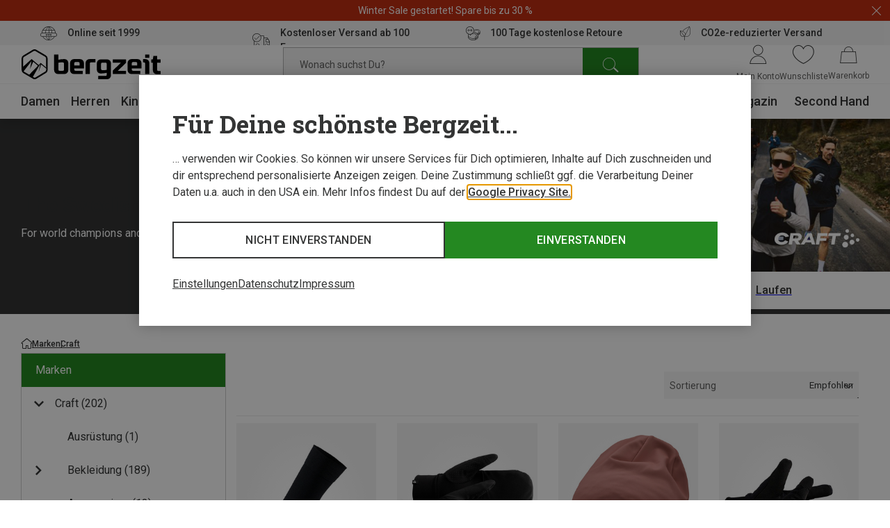

--- FILE ---
content_type: text/html;charset=UTF-8
request_url: https://www.bergzeit.at/teaser/?containerId=bottom_108143
body_size: 74
content:
<newsletter-teaser-preloader
      v-bind="{&quot;buttonText&quot;:&quot;Kostenlos anmelden&quot;,&quot;description&quot;:&quot;Melde Dich jetzt an und erhalte einen 10 € Gutschein* für Deinen nächsten Einkauf.&quot;,&quot;headline&quot;:&quot;Newsletter + 10 € geschenkt*&quot;,&quot;image&quot;:{&quot;alt&quot;:&quot;&quot;,&quot;height&quot;:&quot;350&quot;,&quot;src&quot;:&quot;/media/i/NL_Touchpoint_885x350-22658-0.jpg&quot;,&quot;title&quot;:&quot;&quot;,&quot;width&quot;:&quot;885&quot;},&quot;mobileImage&quot;:{&quot;alt&quot;:&quot;&quot;,&quot;height&quot;:&quot;110&quot;,&quot;src&quot;:&quot;/media/i/NL_Touchpoint_375x110-(1)-22660-0.jpg&quot;,&quot;title&quot;:&quot;&quot;,&quot;width&quot;:&quot;375&quot;},&quot;name&quot;:&quot;bottom&quot;,&quot;state&quot;:&quot;form&quot;,&quot;successHeadline&quot;:&quot;Du hast eine Mail bekommen!&quot;,&quot;successSubheadline&quot;:&quot;Öffne unsere E-Mail zur Anmelde-Bestätigung und klicke auf den Link. Schon ist die Newsletter-Anmeldung abgeschlossen und Du erhältst den 10 € Gutschein.&quot;}"
  >
  <div class="newsletter-teaser-preloader">
    <div class="newsletter-teaser-preloader__image"></div>
    <div class="newsletter-teaser-preloader__content"></div>
  </div>
</newsletter-teaser-preloader>


--- FILE ---
content_type: application/javascript; charset=utf-8
request_url: https://www.bergzeit.at/701444ae802ff984e4e3a2620ad9d5382d907e64/assets/bergzeit/js/1502.app.js
body_size: 2314
content:
"use strict";(self.webpackChunkbergzeit_frontend_structure=self.webpackChunkbergzeit_frontend_structure||[]).push([[1502,7167],{4440:function(e,t){t.A={REGULAR:"regular",SHOP_THE_LOOK:"shop_the_look",BASKET_AMOUNT:"basket_amount",BASKET_RECOMMENDATION:"basket_reco",WISHLIST:"wishlist"}},46340:function(e,t){const r={computed:{variantTable(){return this.productStore.variantTable},hasSizes(){return this.productStore.hasSizes},isOneSize(){return this.productStore.isOneSize},isAnyItemAvailable(){return this.productStore.isAnyItemAvailable},isAnySizeAvailable(){return this.productStore.isAnySizeAvailable},hasColors(){return this.productStore.hasColors},isSelectedColorAvailable(){return this.productStore.isSelectedColorAvailable},fitInfo(){return this.productStore.fitInfo},verifiedReviews(){return this.productStore.verifiedReviews},sustainabilityInfo(){return this.productStore.sustainabilityInfo},sizeSelectSetPrice(){return this.productStore.sizeSelectSetPrice},productDetails(){return this.productStore.productDetails},product(){return this.productStore.product},productUpdatePathUrl(){return this.productStore.productUpdatePathUrl},addToBasketUrl(){return this.productStore.addToBasketUrl},possibleAlternatives(){return this.productStore.possibleAlternatives},longDescription(){return this.productStore.longDescription},currentGalleryIndex(){return this.productStore.currentGalleryIndex},adsHashForwardPath(){return this.productStore.adsHashForwardPath},sizeGuideStyle(){return this.productStore.sizeGuideStyle},productMeasuring(){return this.productStore.productMeasuring},productReference(){return this.productStore.productReference},isSpecialSizeGuideStyle(){return this.productStore.isSpecialSizeGuideStyle},alternativeProductsRecoTeaserId(){return this.productStore.alternativeProductsRecoTeaserId},addToWishlistUrl(){return this.productStore.product.wishlistUrl},removeFromWishlistUrl(){return this.productStore.product.wishlistRemoveUrl},recoTeaserTopId(){return this.productStore.recoTeaserTopContainerId},recoTeaserBottomId(){return this.productStore.recoTeaserBottomContainerId},promotionalInfo(){return this.productStore.promotionInfo},reviewsData(){return this.productStore.product.reviews},verifiedCount(){return this.productStore.product.reviews.verifiedCount},setConfiguratorData(){return this.productStore.productDetails.setConfiguratorDto||{links:[]}},storeAvailability(){return this.productStore.product.storeAvailability},promotionBadge(){return this.productStore.product.promotionBadge},sizeGuideVideos(){return this.productStore.productDetails.sizeGuideVideoImages},assets3D(){return this.productStore.productDetails.assets3D},footTypes(){return this.productStore.product.footTypes},skiTypes(){return this.productStore.product.skiTypes},fitRecommendation(){return this.productStore.product.fitRecommendation},freeItem(){return this.productStore.productDetails.freeItem},productProperties(){return this.productStore.productDetails.productProperties},productSuitableActivities(){return this.productStore.productDetails.sportTypes},safetyInformation(){return this.productStore.productDetails.safetyInformation},productAdviceTeaserData(){return this.productStore.productAdviceTeaserData},shopTheLookTeaserId(){return this.productStore.productDetails.shopTheLookTeaserId},aiGeneratedFitInfoEnabled(){return this.productStore.aiGeneratedFittingInformationEnabled},dealAdvertisingTeaser(){return this.productStore.product.dealAdvertisingTeaser},trustElementsPdp20Enabled(){return this.productStore.trustElementsPdp20Enabled}}};t.A=r},17167:function(e,t,r){r.r(t),r.d(t,{default:function(){return o}});var o={name:"intersection-observer-vue",abstract:!0,props:{threshold:{type:[Number,Array],default:1}},emits:["intersectEnter","intersectLeave"],mounted(){this.observer=new IntersectionObserver((e=>{let[t]=e;return this.$emit(t.isIntersecting?"intersectEnter":"intersectLeave",t)}),{threshold:this.threshold}),this.$nextTick((()=>this.observer.observe(this.$el)))},render(){try{return this.$slots.default()[0]}catch{throw new Error("IntersectionObserver can only render one child.")}}}},56729:function(e,t,r){r.r(t),r.d(t,{default:function(){return m}});var o=r(55780);const i=["innerHTML"];var s=r(5398),d=r(32532),n=r(17167),a=r(64940),u=r(4440),c=r(51774),l=r(78241),p=r(59483),h=r(67558),S={name:"recommendations-teaser",components:{Slider:s.A,ProductBox:d.A,IntersectionObserverVue:n.default},mixins:[h.A],props:{initialProducts:{type:Array,default(){return[]}},type:String,headline:String,reconame:String,fullWidth:{type:Boolean,default:!1},backgroundColor:{type:String,default:""},isInViewport:Boolean,disableLazyLoad:Boolean,productBoxBgDisabled:Boolean},inject:{hideSliderPagination:{default:!1},productBoxBg:{default:!0},slidesPerView:{default:{tv:6,desktop:5,tablet:4,phone:2}}},provide(){return{productBoxBg:!this.productBoxBgDisabled&&this.productBoxBg,addToCartType:this.addToCartType}},data(){return{products:this.initialProducts.map((e=>(e.googleImpression.ecommerce.items[0].product_reconame=this.reconame,e))),sliderVisible:!1,shouldLoad:!1}},computed:{...(0,c.aH)(l.o,["pageType","cart"]),id(){return this.$generateUUID()},isAltBackground(){return"bg-c-1"===this.backgroundColor},isTopRowInsertion(){return"smart"===this.type&&"product-list"===this.pageType},notEmpty(){return this.products.length>0},directlyAddToCartEnabled(){return"basket"===this.pageType&&this.cart.directAddToCartFromRecommendation},addToCartType(){return this.pageType===a.A.CART?u.A.BASKET_RECOMMENDATION:""}},methods:{handleAddToCartSuccess(e){const t=document.getElementById(e);t&&(0,p.Ay)(t,this.$m.isMobile?50:0)}}},m=(0,r(59163).A)(S,[["render",function(e,t,r,s,d,n){const a=(0,o.g2)("product-box"),u=(0,o.g2)("slider"),c=(0,o.g2)("intersection-observer-vue"),l=(0,o.g2)("mini-product-page"),p=(0,o.gN)("visibility-tracking"),h=(0,o.gN)("lazy-load");return(0,o.bo)(((0,o.uX)(),(0,o.CE)("div",{class:(0,o.C4)(["recommendations-teaser",{"recommendations-teaser--full-width":e.fullWidth,"recommendations-teaser--alt-background":e.isAltBackground,"recommendations-teaser--not-empty":e.notEmpty}])},[(e.disableLazyLoad?e.isInViewport:e.shouldLoad)?((0,o.uX)(),(0,o.CE)(o.FK,{key:0},[e.headline?((0,o.uX)(),(0,o.CE)("div",{key:0,class:"recommendations-teaser__headline | headline headline--type_h2",innerHTML:e.headline},null,8,i)):(0,o.Q3)("v-if",!0),e.products.length?((0,o.uX)(),(0,o.Wv)(c,{key:1,onIntersectEnter:t[0]||(t[0]=t=>e.sliderVisible=!0),onIntersectLeave:t[1]||(t[1]=t=>e.sliderVisible=!1)},{default:(0,o.k6)((()=>[(0,o.bF)(u,{class:"recommendations-teaser__slider",slides:e.products,"slides-per-view":e.slidesPerView,"space-between":e.$m.isMobile?10:30,"align-center":"","button-visibility-breakpoint":"none","hide-pagination":e.hideSliderPagination||e.isTopRowInsertion,"button-props":e.isAltBackground?{color:"dark"}:{}},{default:(0,o.k6)((t=>{let{slide:r}=t;return[(0,o.Lk)("div",null,[(0,o.bo)((0,o.bF)(a,(0,o.v6)({class:"recommendations-teaser__product-box"},r,{"directly-add-to-cart":e.directlyAddToCartEnabled&&e.isMiniPDPMounted,reconame:e.reconame,"onClick:directAddToCart":e.openMiniPDP}),null,16,["directly-add-to-cart","reconame","onClick:directAddToCart"]),[[p,{content:r.googleImpression,disabled:!e.sliderVisible,bundle:e.id}]])])]})),_:1},8,["slides","slides-per-view","space-between","hide-pagination","button-props"])])),_:1})):(0,o.Q3)("v-if",!0),e.directlyAddToCartEnabled?((0,o.uX)(),(0,o.Wv)(l,{key:2,onVnodeMounted:e.onMiniPDPMounted,"product-data":e.miniPDPProductData,onUpdateProduct:e.updateProduct,onAddToCartSuccess:e.handleAddToCartSuccess,class:"recommendations-teaser__mini-product-page",ref:"miniPDP"},null,8,["onVnodeMounted","product-data","onUpdateProduct","onAddToCartSuccess"])):(0,o.Q3)("v-if",!0)],64)):(0,o.Q3)("v-if",!0)],2)),[[h,"shouldLoad",e.disableLazyLoad]])}]])}}]);